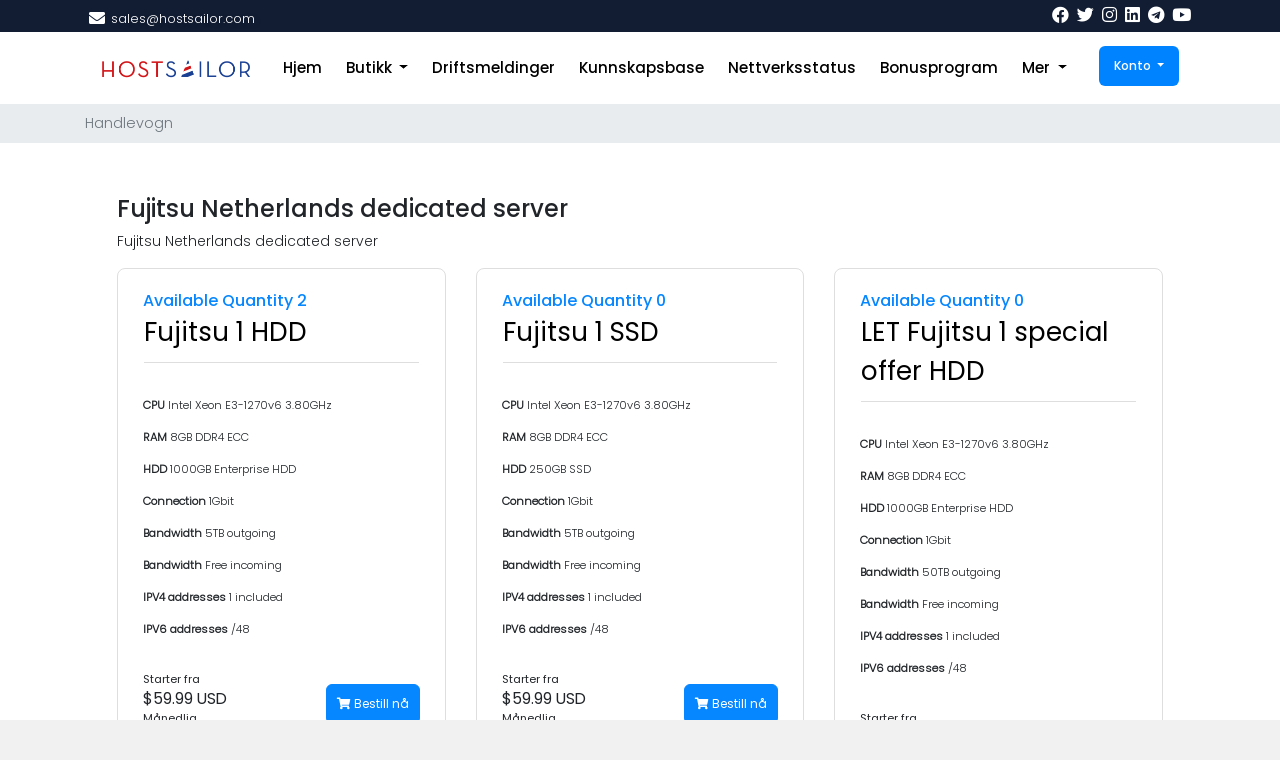

--- FILE ---
content_type: text/html; charset=utf-8
request_url: https://clients.hostsailor.com/index.php?rp=%2Fstore%2Ffujitsu-netherlands-dedicated-server&language=norwegian
body_size: 10327
content:
<!doctype html>
<html lang="en">
<head>
    <meta charset="utf-8" />
    <meta name="viewport" content="width=device-width, initial-scale=1, shrink-to-fit=no">
    <title>Handlevogn - HostSailor</title>
    <!-- Styling -->
<link rel="stylesheet" type="text/css" href="/templates/sailorv8_6/css/stylesheet.css">
<link href="/templates/sailorv8_6/css/all.min.css?v=2a01f4" rel="stylesheet">
<link href="/templates/sailorv8_6/css/theme.min.css?v=2a01f4" rel="stylesheet">
<link href="/templates/sailorv8_6/css/font/flaticon.css" rel="stylesheet">
<link href="/templates/sailorv8_6/css/font-awesome.min.css">
<link href="/templates/sailorv8_6/css/custom.css" rel="stylesheet">

<!-- Meta Pixel Code -->
<script>
  !function(f,b,e,v,n,t,s)
  {if(f.fbq)return;n=f.fbq=function(){n.callMethod?
  n.callMethod.apply(n,arguments):n.queue.push(arguments)};
  if(!f._fbq)f._fbq=n;n.push=n;n.loaded=!0;n.version='2.0';
  n.queue=[];t=b.createElement(e);t.async=!0;
  t.src=v;s=b.getElementsByTagName(e)[0];
  s.parentNode.insertBefore(t,s)}
  (window, document,'script',
  'https://connect.facebook.net/en_US/fbevents.js');
  fbq('init', '2316322881826688');
  fbq('track', 'PageView');
</script>
<noscript>
  <img height="1" width="1" style="display:none"
       src="https://www.facebook.com/tr?id=2316322881826688&ev=PageView&noscript=1" alt=""/>
</noscript>
<!-- End Meta Pixel Code -->
  

<script>
    var csrfToken = '0942122ba40891d41199e6af8e89ff52c529027a',
        markdownGuide = 'Markdown-veiledning',
        locale = 'en',
        saved = 'lagret',
        saving = 'autolagrer',
        whmcsBaseUrl = "";
    </script>
<script src="/templates/sailorv8_6/js/scripts.min.js?v=2a01f4"></script>

            <script>
            const CREDENTIALS_GETTER_URL = "\/modules\/addons\/secure_ticket_credentials";
        </script>
        


<style>
div#fullpage-overlay {
    display: none;
}
</style>

<!-- Dynamic Template Compatibility -->
<!-- Please update your theme to include or have a comment on the following to negate dynamic inclusion -->
<link rel="stylesheet" type="text/css" href="/assets/css/fontawesome-all.min.css" />

</head>
<body class="primary-bg-color" data-phone-cc-input="1">
        

    <header id="header" class="header">
        
        <div class="navbar navbar-light">
            <div class="container">
                <div class="hostsailor-top-header">
    <ul>
        <li class="nav-item">
          <i class="fas fa-envelope"></i>
            <a class="nav-link"> <span class="__cf_email__" data-cfemail="cbb8aaa7aeb88ba3a4b8bfb8aaa2a7a4b9e5a8a4a6">[email&#160;protected]</span></a>
        </li>
       
    </ul>
</div>
                <a class="navbar-brand mr-3" href="/index.php">
                                           
                                    </a>

                <form method="post" action="/index.php?rp=/knowledgebase/search" class="form-inline ml-auto">
<input type="hidden" name="token" value="0942122ba40891d41199e6af8e89ff52c529027a" />
                    <div class="input-group search d-none d-xl-flex">
                        <div class="input-group-prepend">
                            <button class="btn btn-default" type="submit">
                                <i class="fas fa-search"></i>
                            </button>
                        </div>
                        <input class="form-control appended-form-control font-weight-light" type="text" name="search" placeholder="Søk i vår kunnskapsbase...">
                    </div>
                </form>
                <div class="hostsailor-top-social">
                    <ul>

                        <li class="nav-item">
                            <a href="https://www.facebook.com/HostSailor" class="nav-link"><i class="fab fa-facebook"></i></a>
                        </li>

                        <li class="nav-item">
                            <a href="https://twitter.com/HostSailor" class="nav-link"><i class="fab fa-twitter"></i></a>
                        </li>
                        <li class="nav-item">
                            <a href="https://www.instagram.com/hostsailor/" class="nav-link"><i class="fab fa-instagram"></i></a>
                        </li>
                        <li class="nav-item">
                            <a href="https://www.linkedin.com/company/hostsailor" class="nav-link"><i class="fab fa-linkedin"></i></a>
                        </li>
                        <li class="nav-item">
                            <a href="https://t.me/hostsailorcommunity" class="nav-link"><i class="fab fa-telegram"></i></a>
                        </li>
                        <li class="nav-item">
                            <a href="https://www.youtube.com/channel/UC9I0eacYgHIDxQNjX6Kdsow" class="nav-link"><i class="fab fa-youtube"></i></a>
                        </li>
                    </ul>
                </div>
                <ul class="navbar-nav toolbar">
                    <li class="nav-item ml-3 d-xl-none">
                        <button class="btn nav-link" type="button" data-toggle="collapse" data-target="#mainNavbar">
                            <span class="fas fa-bars fa-fw"></span>
                        </button>
                    </li>
                </ul>
            </div>
        </div>
        <div class="navbar navbar-expand-xl main-navbar-wrapper">
            <div class="hostsailor-mobile-logo">
                <a href="#"> <img src="/assets/img/logo.png" alt="HostSailor" class="logo-img"></a>
            </div>
            <div class="container">
                <div class="collapse navbar-collapse" id="mainNavbar">
                    <form method="post" action="/index.php?rp=/knowledgebase/search" class="d-xl-none">
<input type="hidden" name="token" value="0942122ba40891d41199e6af8e89ff52c529027a" />
                        <div class="input-group search w-100 mb-2">
                            <div class="input-group-prepend">
                                <button class="btn btn-default" type="submit">
                                    <i class="fas fa-search"></i>
                                </button>
                            </div>
                            <input class="form-control prepended-form-control" type="text" name="search" placeholder="Søk i vår kunnskapsbase...">
                        </div>
                    </form>
                    <div class="hostsailor-logo">
                        <a href="https://hostsailor.com/"> <img src="/assets/img/logo.png" alt="HostSailor" class="logo-img"></a>
                    </div>
                    <ul id="nav" class="navbar-nav mr-auto">

                            <li menuItemName="Home" class="d-block no-collapse" id="Primary_Navbar-Home">
        <a class="pr-4" href="/index.php">
                        Hjem
                    </a>
            </li>
    <li menuItemName="Store" class="d-block dropdown no-collapse" id="Primary_Navbar-Store">
        <a class="pr-4 dropdown-toggle" data-toggle="dropdown" aria-haspopup="true" aria-expanded="false" href="#">
                        Butikk
                    </a>
                    <ul class="dropdown-menu">
                                                <li menuItemName="Browse Products Services" class="dropdown-item" id="Primary_Navbar-Store-Browse_Products_Services">
                        <a href="/index.php?rp=/store" class="dropdown-item px-2 py-0">
                                                        Bla gjennom alle
                                                    </a>
                    </li>
                                                                <div class="dropdown-divider"></div>
                                                                <li menuItemName="KVM VPS NVMe" class="dropdown-item" id="Primary_Navbar-Store-KVM_VPS_NVMe">
                        <a href="/index.php?rp=/store/kvm-vps-nvme" class="dropdown-item px-2 py-0">
                                                        KVM VPS NVMe
                                                    </a>
                    </li>
                                                                <li menuItemName="KVM SSD" class="dropdown-item" id="Primary_Navbar-Store-KVM_SSD">
                        <a href="/index.php?rp=/store/kvm-ssd" class="dropdown-item px-2 py-0">
                                                        KVM SSD
                                                    </a>
                    </li>
                                                                <li menuItemName="ISPsystem Software" class="dropdown-item" id="Primary_Navbar-Store-ISPsystem_Software">
                        <a href="/index.php?rp=/store/ispsystem-software" class="dropdown-item px-2 py-0">
                                                        ISPsystem Software
                                                    </a>
                    </li>
                                                                <li menuItemName="Addons" class="dropdown-item" id="Primary_Navbar-Store-Addons">
                        <a href="/index.php?rp=/store/addons" class="dropdown-item px-2 py-0">
                                                        Addons
                                                    </a>
                    </li>
                                                                <li menuItemName="Romania Dedicated Servers HDD" class="dropdown-item" id="Primary_Navbar-Store-Romania_Dedicated_Servers_HDD">
                        <a href="/index.php?rp=/store/romania-dedicated-servers-hdd" class="dropdown-item px-2 py-0">
                                                        Romania Dedicated Servers HDD
                                                    </a>
                    </li>
                                                                <li menuItemName="Romania Dedicated Servers SSD" class="dropdown-item" id="Primary_Navbar-Store-Romania_Dedicated_Servers_SSD">
                        <a href="/index.php?rp=/store/romania-dedicated-servers-ssd" class="dropdown-item px-2 py-0">
                                                        Romania Dedicated Servers SSD
                                                    </a>
                    </li>
                                                                <li menuItemName="HP G9 Netherlands dedicated server" class="dropdown-item" id="Primary_Navbar-Store-HP_G9_Netherlands_dedicated_server">
                        <a href="/index.php?rp=/store/hp-g9-netherlands-dedicated-server" class="dropdown-item px-2 py-0">
                                                        HP G9 Netherlands dedicated server
                                                    </a>
                    </li>
                                                                <li menuItemName="SSL Certificates" class="dropdown-item" id="Primary_Navbar-Store-SSL_Certificates">
                        <a href="/index.php?rp=/store/ssl-certificates" class="dropdown-item px-2 py-0">
                                                        SSL Certificates
                                                    </a>
                    </li>
                                                                <li menuItemName="SSD Shared Hosting" class="dropdown-item" id="Primary_Navbar-Store-SSD_Shared_Hosting">
                        <a href="/index.php?rp=/store/ssd-shared-hosting" class="dropdown-item px-2 py-0">
                                                        SSD Shared Hosting
                                                    </a>
                    </li>
                                                                <li menuItemName="cPanel Reseller Hosting" class="dropdown-item" id="Primary_Navbar-Store-cPanel_Reseller_Hosting">
                        <a href="/index.php?rp=/store/cpanel-reseller-hosting" class="dropdown-item px-2 py-0">
                                                        cPanel Reseller Hosting
                                                    </a>
                    </li>
                                                                <li menuItemName="Fujitsu Netherlands dedicated server" class="dropdown-item" id="Primary_Navbar-Store-Fujitsu_Netherlands_dedicated_server">
                        <a href="/index.php?rp=/store/fujitsu-netherlands-dedicated-server" class="dropdown-item px-2 py-0">
                                                        Fujitsu Netherlands dedicated server
                                                    </a>
                    </li>
                                                                <li menuItemName="Storage KVM" class="dropdown-item" id="Primary_Navbar-Store-Storage_KVM">
                        <a href="/index.php?rp=/store/storage-kvm" class="dropdown-item px-2 py-0">
                                                        Storage KVM
                                                    </a>
                    </li>
                                                                <li menuItemName="Budget Netherlands dedicated server" class="dropdown-item" id="Primary_Navbar-Store-Budget_Netherlands_dedicated_server">
                        <a href="/index.php?rp=/store/budget-netherlands-dedicated-server" class="dropdown-item px-2 py-0">
                                                        Budget Netherlands dedicated server
                                                    </a>
                    </li>
                                                                <li menuItemName="SolusVM Reseller" class="dropdown-item" id="Primary_Navbar-Store-SolusVM_Reseller">
                        <a href="/index.php?rp=/store/solusvm-reseller" class="dropdown-item px-2 py-0">
                                                        SolusVM Reseller
                                                    </a>
                    </li>
                                                                <li menuItemName="VPN NVMe Special" class="dropdown-item" id="Primary_Navbar-Store-VPN_NVMe_Special">
                        <a href="/index.php?rp=/store/vpn-nvme-special" class="dropdown-item px-2 py-0">
                                                        VPN NVMe Special
                                                    </a>
                    </li>
                                                                <li menuItemName="Register a New Domain" class="dropdown-item" id="Primary_Navbar-Store-Register_a_New_Domain">
                        <a href="/cart.php?a=add&domain=register" class="dropdown-item px-2 py-0">
                                                        Registrer et nytt domene
                                                    </a>
                    </li>
                                                                <li menuItemName="Transfer a Domain to Us" class="dropdown-item" id="Primary_Navbar-Store-Transfer_a_Domain_to_Us">
                        <a href="/cart.php?a=add&domain=transfer" class="dropdown-item px-2 py-0">
                                                        Overføre domener til oss
                                                    </a>
                    </li>
                                        </ul>
            </li>
    <li menuItemName="Announcements" class="d-block" id="Primary_Navbar-Announcements">
        <a class="pr-4" href="/index.php?rp=/announcements">
                        Driftsmeldinger
                    </a>
            </li>
    <li menuItemName="Knowledgebase" class="d-block" id="Primary_Navbar-Knowledgebase">
        <a class="pr-4" href="/index.php?rp=/knowledgebase">
                        Kunnskapsbase
                    </a>
            </li>
    <li menuItemName="Network Status" class="d-block" id="Primary_Navbar-Network_Status">
        <a class="pr-4" href="/serverstatus.php">
                        Nettverksstatus
                    </a>
            </li>
    <li menuItemName="Affiliates" class="d-block" id="Primary_Navbar-Affiliates">
        <a class="pr-4" href="/affiliates.php">
                        Bonusprogram
                    </a>
            </li>
    <li menuItemName="Contact Us" class="d-block" id="Primary_Navbar-Contact_Us">
        <a class="pr-4" href="/contact.php">
                        Kontakt oss
                    </a>
            </li>
    <li class="d-none dropdown collapsable-dropdown">
        <a class="dropdown-toggle" href="#" id="navbarDropdownMenu" role="button" data-toggle="dropdown" aria-haspopup="true" aria-expanded="false">
            Mer
        </a>
        <ul class="collapsable-dropdown-menu dropdown-menu" aria-labelledby="navbarDropdownMenu">
        </ul>
    </li>
                    </ul>
                    <ul class="navbar-nav ml-auto">

                            <li menuItemName="Account" class="d-block no-collapse dropdown no-collapse" id="Secondary_Navbar-Account">
        <a class=" dropdown-toggle" data-toggle="dropdown" aria-haspopup="true" aria-expanded="false" href="#">
                        Konto
                    </a>
                    <ul class="dropdown-menu dropdown-menu-right">
                                                <li menuItemName="Login" class="dropdown-item" id="Secondary_Navbar-Account-Login">
                        <a href="/clientarea.php" class="dropdown-item px-2 py-0">
                                                        Logg inn
                                                    </a>
                    </li>
                                                                <li menuItemName="Register" class="dropdown-item" id="Secondary_Navbar-Account-Register">
                        <a href="/register.php" class="dropdown-item px-2 py-0">
                                                        Registrer
                                                    </a>
                    </li>
                                                                <div class="dropdown-divider"></div>
                                                                <li menuItemName="Forgot Password?" class="dropdown-item" id="Secondary_Navbar-Account-Forgot_Password?">
                        <a href="/index.php?rp=/password/reset" class="dropdown-item px-2 py-0">
                                                        Glemt Passord?
                                                    </a>
                    </li>
                                        </ul>
            </li>
                    </ul>
                </div>
            </div>
        </div>
    </header>

    
    <nav class="master-breadcrumb" aria-label="breadcrumb">

        <div class="container">
            <ol class="breadcrumb">
            <li class="breadcrumb-item active" aria-current="page">
                        Handlevogn
                    </li>
    </ol>
        </div>
    </nav>

        
    
    <section id="main-body">
        <div class="container">
            <div class="row">

                        <div class="col-12 primary-content">


<link rel="stylesheet" type="text/css" href="/templates/orderforms/hostsailor/css/all.min.css?v=2a01f4" />
<link rel="stylesheet" type="text/css" href="/templates/orderforms/hostsailor/css/custom1.css?v=2a01f4" />
<script data-cfasync="false" src="/cdn-cgi/scripts/5c5dd728/cloudflare-static/email-decode.min.js"></script><script type="text/javascript" src="/templates/orderforms/hostsailor/js/scripts.min.js?v=1768972832"></script>
<div id="order-standard_cart">
    <div id="product-standard_cart">
    <div class="row">
        <div class="cart-sidebar sidebar">
                <div menuItemName="Categories" class="panel card card-sidebar mb-3 panel-sidebar">
        <div class="panel-heading card-header">
            <h3 class="panel-title">
                                    <i class="fas fa-shopping-cart"></i>&nbsp;
                
                Kategorier

                
                <i class="fas fa-chevron-up card-minimise panel-minimise pull-right float-right"></i>
            </h3>
        </div>

        
                    <div class="list-group collapsable-card-body">
                                                            <a menuItemName="KVM VPS NVMe" href="/index.php?rp=/store/kvm-vps-nvme" class="list-group-item list-group-item-action" id="Secondary_Sidebar-Categories-KVM_VPS_NVMe">
                            
                            KVM VPS NVMe

                                                    </a>
                                                                                <a menuItemName="KVM SSD" href="/index.php?rp=/store/kvm-ssd" class="list-group-item list-group-item-action" id="Secondary_Sidebar-Categories-KVM_SSD">
                            
                            KVM SSD

                                                    </a>
                                                                                <a menuItemName="ISPsystem Software" href="/index.php?rp=/store/ispsystem-software" class="list-group-item list-group-item-action" id="Secondary_Sidebar-Categories-ISPsystem_Software">
                            
                            ISPsystem Software

                                                    </a>
                                                                                <a menuItemName="Romania Dedicated Servers HDD" href="/index.php?rp=/store/romania-dedicated-servers-hdd" class="list-group-item list-group-item-action" id="Secondary_Sidebar-Categories-Romania_Dedicated_Servers_HDD">
                            
                            Romania Dedicated Servers HDD

                                                    </a>
                                                                                <a menuItemName="Romania Dedicated Servers SSD" href="/index.php?rp=/store/romania-dedicated-servers-ssd" class="list-group-item list-group-item-action" id="Secondary_Sidebar-Categories-Romania_Dedicated_Servers_SSD">
                            
                            Romania Dedicated Servers SSD

                                                    </a>
                                                                                <a menuItemName="HP G9 Netherlands dedicated server" href="/index.php?rp=/store/hp-g9-netherlands-dedicated-server" class="list-group-item list-group-item-action" id="Secondary_Sidebar-Categories-HP_G9_Netherlands_dedicated_server">
                            
                            HP G9 Netherlands dedicated server

                                                    </a>
                                                                                <a menuItemName="SSL Certificates" href="/index.php?rp=/store/ssl-certificates" class="list-group-item list-group-item-action" id="Secondary_Sidebar-Categories-SSL_Certificates">
                            
                            SSL Certificates

                                                    </a>
                                                                                <a menuItemName="SSD Shared Hosting" href="/index.php?rp=/store/ssd-shared-hosting" class="list-group-item list-group-item-action" id="Secondary_Sidebar-Categories-SSD_Shared_Hosting">
                            
                            SSD Shared Hosting

                                                    </a>
                                                                                <a menuItemName="cPanel Reseller Hosting" href="/index.php?rp=/store/cpanel-reseller-hosting" class="list-group-item list-group-item-action" id="Secondary_Sidebar-Categories-cPanel_Reseller_Hosting">
                            
                            cPanel Reseller Hosting

                                                    </a>
                                                                                <a menuItemName="Fujitsu Netherlands dedicated server" href="/index.php?rp=/store/fujitsu-netherlands-dedicated-server" class="list-group-item list-group-item-action" id="Secondary_Sidebar-Categories-Fujitsu_Netherlands_dedicated_server">
                            
                            Fujitsu Netherlands dedicated server

                                                    </a>
                                                                                <a menuItemName="Storage KVM" href="/index.php?rp=/store/storage-kvm" class="list-group-item list-group-item-action" id="Secondary_Sidebar-Categories-Storage_KVM">
                            
                            Storage KVM

                                                    </a>
                                                                                <a menuItemName="Budget Netherlands dedicated server" href="/index.php?rp=/store/budget-netherlands-dedicated-server" class="list-group-item list-group-item-action" id="Secondary_Sidebar-Categories-Budget_Netherlands_dedicated_server">
                            
                            Budget Netherlands dedicated server

                                                    </a>
                                                                                <a menuItemName="SolusVM Reseller" href="/index.php?rp=/store/solusvm-reseller" class="list-group-item list-group-item-action" id="Secondary_Sidebar-Categories-SolusVM_Reseller">
                            
                            SolusVM Reseller

                                                    </a>
                                                                                <a menuItemName="VPN NVMe Special" href="/index.php?rp=/store/vpn-nvme-special" class="list-group-item list-group-item-action" id="Secondary_Sidebar-Categories-VPN_NVMe_Special">
                            
                            VPN NVMe Special

                                                    </a>
                                                                                <a menuItemName="Addons" href="/index.php?rp=/store/addons" class="list-group-item list-group-item-action" id="Secondary_Sidebar-Categories-Addons">
                            
                            Addons

                                                    </a>
                                                </div>
        
            </div>

        <div menuItemName="Actions" class="panel card card-sidebar mb-3 panel-sidebar">
        <div class="panel-heading card-header">
            <h3 class="panel-title">
                                    <i class="fas fa-plus"></i>&nbsp;
                
                Handlinger

                
                <i class="fas fa-chevron-up card-minimise panel-minimise pull-right float-right"></i>
            </h3>
        </div>

        
                    <div class="list-group collapsable-card-body">
                                                            <a menuItemName="Domain Registration" href="/cart.php?a=add&domain=register" class="list-group-item list-group-item-action" id="Secondary_Sidebar-Actions-Domain_Registration">
                                                            <i class="fas fa-globe fa-fw"></i>&nbsp;
                            
                            Registrer et nytt domene

                                                    </a>
                                                                                <a menuItemName="Domain Transfer" href="/cart.php?a=add&domain=transfer" class="list-group-item list-group-item-action" id="Secondary_Sidebar-Actions-Domain_Transfer">
                                                            <i class="fas fa-share fa-fw"></i>&nbsp;
                            
                            Overfør et domene

                                                    </a>
                                                                                <a menuItemName="View Cart" href="/cart.php?a=view" class="list-group-item list-group-item-action" id="Secondary_Sidebar-Actions-View_Cart">
                                                            <i class="fas fa-shopping-cart fa-fw"></i>&nbsp;
                            
                            Se handlevogn &raquo;

                                                    </a>
                                                </div>
        
            </div>

        <div menuItemName="Choose Currency" class="panel card card-sidebar mb-3 panel-sidebar">
        <div class="panel-heading card-header">
            <h3 class="panel-title">
                                    <i class="fas fa-plus"></i>&nbsp;
                
                Velg valuta

                
                <i class="fas fa-chevron-up card-minimise panel-minimise pull-right float-right"></i>
            </h3>
        </div>

                    <div class="panel-body card-body collapsable-card-body">
                <form method="post" action="/index.php?rp=/store/fujitsu-netherlands-dedicated-server">
<input type="hidden" name="token" value="0942122ba40891d41199e6af8e89ff52c529027a" />
    <select name="currency" onchange="submit()" class="form-control"><option value="1" selected>USD</option><option value="2">EUR</option><option value="3">GBP</option>    </select>
</form>
            </div>
        
        
            </div>

            </div>
        <div class="cart-body">

            <div class="header-lined">
                <h1 class="font-size-36">
                                            Fujitsu Netherlands dedicated server
                                    </h1>
                                    <p>Fujitsu Netherlands dedicated server</p>
                            </div>
            
            <div class="sidebar-collapsed">

            <div class="panel card panel-default">
                <div class="m-0 panel-heading card-header">
        <h3 class="panel-title">
                            <i class="fas fa-shopping-cart"></i>&nbsp;
            
            Kategorier

                    </h3>
    </div>

    <div class="panel-body card-body">
        <form role="form">
            <select class="form-control custom-select" onchange="selectChangeNavigate(this)">
                                                    <option menuItemName="KVM VPS NVMe" value="/index.php?rp=/store/kvm-vps-nvme" class="list-group-item" >
                        KVM VPS NVMe

                                            </option>
                                                        <option menuItemName="KVM SSD" value="/index.php?rp=/store/kvm-ssd" class="list-group-item" >
                        KVM SSD

                                            </option>
                                                        <option menuItemName="ISPsystem Software" value="/index.php?rp=/store/ispsystem-software" class="list-group-item" >
                        ISPsystem Software

                                            </option>
                                                        <option menuItemName="Romania Dedicated Servers HDD" value="/index.php?rp=/store/romania-dedicated-servers-hdd" class="list-group-item" >
                        Romania Dedicated Servers HDD

                                            </option>
                                                        <option menuItemName="Romania Dedicated Servers SSD" value="/index.php?rp=/store/romania-dedicated-servers-ssd" class="list-group-item" >
                        Romania Dedicated Servers SSD

                                            </option>
                                                        <option menuItemName="HP G9 Netherlands dedicated server" value="/index.php?rp=/store/hp-g9-netherlands-dedicated-server" class="list-group-item" >
                        HP G9 Netherlands dedicated server

                                            </option>
                                                        <option menuItemName="SSL Certificates" value="/index.php?rp=/store/ssl-certificates" class="list-group-item" >
                        SSL Certificates

                                            </option>
                                                        <option menuItemName="SSD Shared Hosting" value="/index.php?rp=/store/ssd-shared-hosting" class="list-group-item" >
                        SSD Shared Hosting

                                            </option>
                                                        <option menuItemName="cPanel Reseller Hosting" value="/index.php?rp=/store/cpanel-reseller-hosting" class="list-group-item" >
                        cPanel Reseller Hosting

                                            </option>
                                                        <option menuItemName="Fujitsu Netherlands dedicated server" value="/index.php?rp=/store/fujitsu-netherlands-dedicated-server" class="list-group-item" >
                        Fujitsu Netherlands dedicated server

                                            </option>
                                                        <option menuItemName="Storage KVM" value="/index.php?rp=/store/storage-kvm" class="list-group-item" >
                        Storage KVM

                                            </option>
                                                        <option menuItemName="Budget Netherlands dedicated server" value="/index.php?rp=/store/budget-netherlands-dedicated-server" class="list-group-item" >
                        Budget Netherlands dedicated server

                                            </option>
                                                        <option menuItemName="SolusVM Reseller" value="/index.php?rp=/store/solusvm-reseller" class="list-group-item" >
                        SolusVM Reseller

                                            </option>
                                                        <option menuItemName="VPN NVMe Special" value="/index.php?rp=/store/vpn-nvme-special" class="list-group-item" >
                        VPN NVMe Special

                                            </option>
                                                        <option menuItemName="Addons" value="/index.php?rp=/store/addons" class="list-group-item" >
                        Addons

                                            </option>
                                                                        <option value="" class="list-group-item" selected=""selected>- Velg en annen kategori -</option>
                            </select>
        </form>
    </div>

            </div>
            <div class="panel card panel-default">
                <div class="m-0 panel-heading card-header">
        <h3 class="panel-title">
                            <i class="fas fa-plus"></i>&nbsp;
            
            Handlinger

                    </h3>
    </div>

    <div class="panel-body card-body">
        <form role="form">
            <select class="form-control custom-select" onchange="selectChangeNavigate(this)">
                                                    <option menuItemName="Domain Registration" value="/cart.php?a=add&domain=register" class="list-group-item" >
                        Registrer et nytt domene

                                            </option>
                                                        <option menuItemName="Domain Transfer" value="/cart.php?a=add&domain=transfer" class="list-group-item" >
                        Overfør et domene

                                            </option>
                                                        <option menuItemName="View Cart" value="/cart.php?a=view" class="list-group-item" >
                        Se handlevogn &raquo;

                                            </option>
                                                                        <option value="" class="list-group-item" selected=""selected>- Velg en annen kategori -</option>
                            </select>
        </form>
    </div>

            </div>
            <div class="panel card panel-default">
                <div class="m-0 panel-heading card-header">
        <h3 class="panel-title">
                            <i class="fas fa-plus"></i>&nbsp;
            
            Velg valuta

                    </h3>
    </div>

    <div class="panel-body card-body">
        <form role="form">
            <select class="form-control custom-select" onchange="selectChangeNavigate(this)">
                                                                    <option value="" class="list-group-item" selected=""selected>- Velg en annen kategori -</option>
                            </select>
        </form>
    </div>

            </div>
    
            <div class="pull-right form-inline float-right">
            <form method="post" action="/cart.php?gid=43">
<input type="hidden" name="token" value="0942122ba40891d41199e6af8e89ff52c529027a" />
                <select name="currency" onchange="submit()" class="form-control">
                    <option value="">Velg valuta</option>
                                            <option value="1" selected>USD</option>
                                            <option value="2">EUR</option>
                                            <option value="3">GBP</option>
                                    </select>
            </form>
        </div>
    
</div>

            <div class="products" id="products">
                <div class="row row-eq-height">
                                                                <div class="col-md-4">
                        <div class="product clearfix" id="product510">
                                                                 <span class="qty">
                                           Available Quantity  2
                                        </span>
                                                            <header>
                                <span id="product510-name">Fujitsu 1 HDD</span>
                               
                            </header>
                            <div class="product-desc">
                                                                    <p id="product510-description">
                                        <br><strong>CPU</strong>  Intel Xeon E3-1270v6 3.80GHz<br />
<br><strong>RAM</strong> 8GB DDR4 ECC<br />
<br><strong>HDD</strong> 1000GB Enterprise HDD<br />
<br><strong>Connection</strong> 1Gbit<br />
<br><strong>Bandwidth</strong> 5TB outgoing <br />
<br><strong>Bandwidth</strong> Free incoming<br />
<br><strong>IPV4 addresses</strong> 1 included<br />
<br><strong>IPV6 addresses</strong> /48<br />

                                    </p>
                                                                <ul>
                                                                    </ul>
                            </div>
                            <footer>
                                <div class="product-pricing" id="product510-price">
                                                                                                                        Starter fra
                                            <br />
                                                                                <span class="price">$59.99 USD</span>
                                        <br />
                                                                                    Månedlig
                                                                                <br>
                                                                                                            </div>
                                <a href="/index.php?rp=/store/fujitsu-netherlands-dedicated-server/fujitsu-1-hdd" class="btn btn-success btn-sm btn-order-now" id="product510-order-button">
                                    <i class="fas fa-shopping-cart"></i>
                                    Bestill nå
                                </a>
                            </footer>
                        </div>
                    </div>
                                                                                    <div class="col-md-4">
                        <div class="product clearfix" id="product547">
                                                                 <span class="qty">
                                           Available Quantity  0
                                        </span>
                                                            <header>
                                <span id="product547-name">Fujitsu 1 SSD</span>
                               
                            </header>
                            <div class="product-desc">
                                                                    <p id="product547-description">
                                        <br><strong>CPU</strong>  Intel Xeon E3-1270v6 3.80GHz<br />
<br><strong>RAM</strong> 8GB DDR4 ECC<br />
<br><strong>HDD</strong> 250GB SSD<br />
<br><strong>Connection</strong> 1Gbit<br />
<br><strong>Bandwidth</strong> 5TB outgoing <br />
<br><strong>Bandwidth</strong> Free incoming<br />
<br><strong>IPV4 addresses</strong> 1 included<br />
<br><strong>IPV6 addresses</strong> /48<br />

                                    </p>
                                                                <ul>
                                                                    </ul>
                            </div>
                            <footer>
                                <div class="product-pricing" id="product547-price">
                                                                                                                        Starter fra
                                            <br />
                                                                                <span class="price">$59.99 USD</span>
                                        <br />
                                                                                    Månedlig
                                                                                <br>
                                                                                                            </div>
                                <a href="/index.php?rp=/store/fujitsu-netherlands-dedicated-server/fujitsu-1-ssd" class="btn btn-success btn-sm btn-order-now" id="product547-order-button">
                                    <i class="fas fa-shopping-cart"></i>
                                    Bestill nå
                                </a>
                            </footer>
                        </div>
                    </div>
                                                                                    <div class="col-md-4">
                        <div class="product clearfix" id="product609">
                                                                 <span class="qty">
                                           Available Quantity  0
                                        </span>
                                                            <header>
                                <span id="product609-name">LET Fujitsu 1 special offer HDD</span>
                               
                            </header>
                            <div class="product-desc">
                                                                    <p id="product609-description">
                                        <br><strong>CPU</strong>  Intel Xeon E3-1270v6 3.80GHz<br />
<br><strong>RAM</strong> 8GB DDR4 ECC<br />
<br><strong>HDD</strong> 1000GB Enterprise HDD<br />
<br><strong>Connection</strong> 1Gbit<br />
<br><strong>Bandwidth</strong> 50TB outgoing <br />
<br><strong>Bandwidth</strong> Free incoming<br />
<br><strong>IPV4 addresses</strong> 1 included<br />
<br><strong>IPV6 addresses</strong> /48<br />

                                    </p>
                                                                <ul>
                                                                    </ul>
                            </div>
                            <footer>
                                <div class="product-pricing" id="product609-price">
                                                                                                                        Starter fra
                                            <br />
                                                                                <span class="price">$59.99 USD</span>
                                        <br />
                                                                                    Månedlig
                                                                                <br>
                                                                                                            </div>
                                <a href="/index.php?rp=/store/fujitsu-netherlands-dedicated-server/let-fujitsu-1-special-offer-hdd" class="btn btn-success btn-sm btn-order-now" id="product609-order-button">
                                    <i class="fas fa-shopping-cart"></i>
                                    Bestill nå
                                </a>
                            </footer>
                        </div>
                    </div>
                                    </div>
                <div class="row row-eq-height">
                                                                                    <div class="col-md-4">
                        <div class="product clearfix" id="product511">
                                                                 <span class="qty">
                                           Available Quantity  2
                                        </span>
                                                            <header>
                                <span id="product511-name">Fujitsu 2 HDD</span>
                               
                            </header>
                            <div class="product-desc">
                                                                    <p id="product511-description">
                                        <br><strong>CPU</strong>  Intel Xeon E3-1270v6 3.80GHz<br />
<br><strong>RAM</strong> 16GB DDR4 ECC<br />
<br><strong>HDD</strong> 1000GB Enterprise HDD<br />
<br><strong>Connection</strong> 1Gbit<br />
<br><strong>Bandwidth</strong> 5TB outgoing <br />
<br><strong>Bandwidth</strong> Free incoming<br />
<br><strong>IPV4 addresses</strong> 1 included<br />
<br><strong>IPV6 addresses</strong> /48<br />

                                    </p>
                                                                <ul>
                                                                    </ul>
                            </div>
                            <footer>
                                <div class="product-pricing" id="product511-price">
                                                                                                                        Starter fra
                                            <br />
                                                                                <span class="price">$63.99 USD</span>
                                        <br />
                                                                                    Månedlig
                                                                                <br>
                                                                                                            </div>
                                <a href="/index.php?rp=/store/fujitsu-netherlands-dedicated-server/fujitsu-2-hdd" class="btn btn-success btn-sm btn-order-now" id="product511-order-button">
                                    <i class="fas fa-shopping-cart"></i>
                                    Bestill nå
                                </a>
                            </footer>
                        </div>
                    </div>
                                                                                    <div class="col-md-4">
                        <div class="product clearfix" id="product548">
                                                                 <span class="qty">
                                           Available Quantity  2
                                        </span>
                                                            <header>
                                <span id="product548-name">Fujitsu 2 SSD</span>
                               
                            </header>
                            <div class="product-desc">
                                                                    <p id="product548-description">
                                        <br><strong>CPU</strong>  Intel Xeon E3-1270v6 3.80GHz<br />
<br><strong>RAM</strong> 16GB DDR4 ECC<br />
<br><strong>HDD</strong> 250GB SSD<br />
<br><strong>Connection</strong> 1Gbit<br />
<br><strong>Bandwidth</strong> 5TB outgoing <br />
<br><strong>Bandwidth</strong> Free incoming<br />
<br><strong>IPV4 addresses</strong> 1 included<br />
<br><strong>IPV6 addresses</strong> /48<br />

                                    </p>
                                                                <ul>
                                                                    </ul>
                            </div>
                            <footer>
                                <div class="product-pricing" id="product548-price">
                                                                                                                        Starter fra
                                            <br />
                                                                                <span class="price">$63.99 USD</span>
                                        <br />
                                                                                    Månedlig
                                                                                <br>
                                                                                                            </div>
                                <a href="/index.php?rp=/store/fujitsu-netherlands-dedicated-server/fujitsu-2-ssd" class="btn btn-success btn-sm btn-order-now" id="product548-order-button">
                                    <i class="fas fa-shopping-cart"></i>
                                    Bestill nå
                                </a>
                            </footer>
                        </div>
                    </div>
                                                                                    <div class="col-md-4">
                        <div class="product clearfix" id="product607">
                                                                 <span class="qty">
                                           Available Quantity  0
                                        </span>
                                                            <header>
                                <span id="product607-name">LET Fujitsu 2 special offer HDD</span>
                               
                            </header>
                            <div class="product-desc">
                                                                    <p id="product607-description">
                                        <br><strong>CPU</strong>  Intel Xeon E3-1270v6 3.80GHz<br />
<br><strong>RAM</strong> 16GB DDR4 ECC<br />
<br><strong>HDD</strong> 1000GB Enterprise HDD<br />
<br><strong>Connection</strong> 1Gbit<br />
<br><strong>Bandwidth</strong> 50TB outgoing <br />
<br><strong>Bandwidth</strong> Free incoming<br />
<br><strong>IPV4 addresses</strong> 1 included<br />
<br><strong>IPV6 addresses</strong> /48<br />

                                    </p>
                                                                <ul>
                                                                    </ul>
                            </div>
                            <footer>
                                <div class="product-pricing" id="product607-price">
                                                                                                                        Starter fra
                                            <br />
                                                                                <span class="price">$63.99 USD</span>
                                        <br />
                                                                                    Månedlig
                                                                                <br>
                                                                                                            </div>
                                <a href="/index.php?rp=/store/fujitsu-netherlands-dedicated-server/let-fujitsu-2-special-offer-hdd" class="btn btn-success btn-sm btn-order-now" id="product607-order-button">
                                    <i class="fas fa-shopping-cart"></i>
                                    Bestill nå
                                </a>
                            </footer>
                        </div>
                    </div>
                                    </div>
                <div class="row row-eq-height">
                                                                                    <div class="col-md-4">
                        <div class="product clearfix" id="product512">
                                                                 <span class="qty">
                                           Available Quantity  1
                                        </span>
                                                            <header>
                                <span id="product512-name">Fujitsu 3 HDD</span>
                               
                            </header>
                            <div class="product-desc">
                                                                    <p id="product512-description">
                                        <br><strong>CPU</strong>  2x Intel Xeon E5-2620v4 2.10GHz<br />
<br><strong>RAM</strong> 32GB DDR4 ECC REG<br />
<br><strong>HDD</strong> 2000GB Enterprise HDD<br />
<br><strong>Connection</strong> 1Gbit<br />
<br><strong>Bandwidth</strong> 5TB outgoing <br />
<br><strong>Bandwidth</strong> Free incoming<br />
<br><strong>IPV4 addresses</strong> 1 included<br />
<br><strong>IPV6 addresses</strong> /48<br />

                                    </p>
                                                                <ul>
                                                                    </ul>
                            </div>
                            <footer>
                                <div class="product-pricing" id="product512-price">
                                                                                                                        Starter fra
                                            <br />
                                                                                <span class="price">$103.99 USD</span>
                                        <br />
                                                                                    Månedlig
                                                                                <br>
                                                                                                            </div>
                                <a href="/index.php?rp=/store/fujitsu-netherlands-dedicated-server/fujitsu-3-hdd" class="btn btn-success btn-sm btn-order-now" id="product512-order-button">
                                    <i class="fas fa-shopping-cart"></i>
                                    Bestill nå
                                </a>
                            </footer>
                        </div>
                    </div>
                                                                                    <div class="col-md-4">
                        <div class="product clearfix" id="product608">
                                                                 <span class="qty">
                                           Available Quantity  0
                                        </span>
                                                            <header>
                                <span id="product608-name">LET Fujitsu 2 special offer SSD</span>
                               
                            </header>
                            <div class="product-desc">
                                                                    <p id="product608-description">
                                        <br><strong>CPU</strong>  Intel Xeon E3-1270v6 3.80GHz<br />
<br><strong>RAM</strong> 16GB DDR4 ECC<br />
<br><strong>HDD</strong> 250GB SSD<br />
<br><strong>Connection</strong> 1Gbit<br />
<br><strong>Bandwidth</strong> 50TB outgoing <br />
<br><strong>Bandwidth</strong> Free incoming<br />
<br><strong>IPV4 addresses</strong> 1 included<br />
<br><strong>IPV6 addresses</strong> /48<br />

                                    </p>
                                                                <ul>
                                                                    </ul>
                            </div>
                            <footer>
                                <div class="product-pricing" id="product608-price">
                                                                                                                        Starter fra
                                            <br />
                                                                                <span class="price">$63.99 USD</span>
                                        <br />
                                                                                    Månedlig
                                                                                <br>
                                                                                                            </div>
                                <a href="/index.php?rp=/store/fujitsu-netherlands-dedicated-server/let-fujitsu-2-special-offer-ssd" class="btn btn-success btn-sm btn-order-now" id="product608-order-button">
                                    <i class="fas fa-shopping-cart"></i>
                                    Bestill nå
                                </a>
                            </footer>
                        </div>
                    </div>
                                                                                    <div class="col-md-4">
                        <div class="product clearfix" id="product549">
                                                                 <span class="qty">
                                           Available Quantity  0
                                        </span>
                                                            <header>
                                <span id="product549-name">Fujitsu 3 SSD</span>
                               
                            </header>
                            <div class="product-desc">
                                                                    <p id="product549-description">
                                        <br><strong>CPU</strong>  2x Intel Xeon E5-2620v4 2.10GHz<br />
<br><strong>RAM</strong> 32GB DDR4 ECC REG<br />
<br><strong>HDD</strong> 500GB SSD<br />
<br><strong>Connection</strong> 1Gbit<br />
<br><strong>Bandwidth</strong> 5TB outgoing <br />
<br><strong>Bandwidth</strong> Free incoming<br />
<br><strong>IPV4 addresses</strong> 1 included<br />
<br><strong>IPV6 addresses</strong> /48<br />

                                    </p>
                                                                <ul>
                                                                    </ul>
                            </div>
                            <footer>
                                <div class="product-pricing" id="product549-price">
                                                                                                                        Starter fra
                                            <br />
                                                                                <span class="price">$103.99 USD</span>
                                        <br />
                                                                                    Månedlig
                                                                                <br>
                                                                                                            </div>
                                <a href="/index.php?rp=/store/fujitsu-netherlands-dedicated-server/fujitsu-3-ssd" class="btn btn-success btn-sm btn-order-now" id="product549-order-button">
                                    <i class="fas fa-shopping-cart"></i>
                                    Bestill nå
                                </a>
                            </footer>
                        </div>
                    </div>
                                    </div>
                <div class="row row-eq-height">
                                                                                    <div class="col-md-4">
                        <div class="product clearfix" id="product610">
                                                                 <span class="qty">
                                           Available Quantity  0
                                        </span>
                                                            <header>
                                <span id="product610-name">LET Fujitsu 3 special offer HDD</span>
                               
                            </header>
                            <div class="product-desc">
                                                                    <p id="product610-description">
                                        <br><strong>CPU</strong>  2x Intel Xeon E5-2620v4 2.10GHz<br />
<br><strong>RAM</strong> 32GB DDR4 ECC REG<br />
<br><strong>HDD</strong> 2000GB Enterprise HDD<br />
<br><strong>Connection</strong> 1Gbit<br />
<br><strong>Bandwidth</strong> 50TB outgoing <br />
<br><strong>Bandwidth</strong> Free incoming<br />
<br><strong>IPV4 addresses</strong> 1 included<br />
<br><strong>IPV6 addresses</strong> /48<br />

                                    </p>
                                                                <ul>
                                                                    </ul>
                            </div>
                            <footer>
                                <div class="product-pricing" id="product610-price">
                                                                                                                        Starter fra
                                            <br />
                                                                                <span class="price">$103.99 USD</span>
                                        <br />
                                                                                    Månedlig
                                                                                <br>
                                                                                                            </div>
                                <a href="/index.php?rp=/store/fujitsu-netherlands-dedicated-server/let-fujitsu-3-special-offer-hdd" class="btn btn-success btn-sm btn-order-now" id="product610-order-button">
                                    <i class="fas fa-shopping-cart"></i>
                                    Bestill nå
                                </a>
                            </footer>
                        </div>
                    </div>
                                                                                    <div class="col-md-4">
                        <div class="product clearfix" id="product513">
                                                                 <span class="qty">
                                           Available Quantity  1
                                        </span>
                                                            <header>
                                <span id="product513-name">Fujitsu 4 HDD</span>
                               
                            </header>
                            <div class="product-desc">
                                                                    <p id="product513-description">
                                        <br><strong>CPU</strong>  CPU 2x Intel Xeon Silver 4108 1.80 GHZ<br />
<br><strong>RAM</strong> 64GB DDR4 ECC REG<br />
<br><strong>HDD</strong> 4000GB Enterprise HDD <br />
<br><strong>Connection</strong> 1Gbit<br />
<br><strong>Bandwidth</strong> 10TB outgoing <br />
<br><strong>Bandwidth</strong> Free incoming<br />
<br><strong>IPV4 addresses</strong> 1 included<br />
<br><strong>IPV6 addresses</strong> /48<br />
<br><strong>Raid controller</strong> PRAID EP420i<br />

                                    </p>
                                                                <ul>
                                                                    </ul>
                            </div>
                            <footer>
                                <div class="product-pricing" id="product513-price">
                                                                                                                        Starter fra
                                            <br />
                                                                                <span class="price">$135.99 USD</span>
                                        <br />
                                                                                    Månedlig
                                                                                <br>
                                                                                                            </div>
                                <a href="/index.php?rp=/store/fujitsu-netherlands-dedicated-server/fujitsu-4-hdd" class="btn btn-success btn-sm btn-order-now" id="product513-order-button">
                                    <i class="fas fa-shopping-cart"></i>
                                    Bestill nå
                                </a>
                            </footer>
                        </div>
                    </div>
                                                                                    <div class="col-md-4">
                        <div class="product clearfix" id="product550">
                                                                 <span class="qty">
                                           Available Quantity  1
                                        </span>
                                                            <header>
                                <span id="product550-name">Fujitsu 4 SSD</span>
                               
                            </header>
                            <div class="product-desc">
                                                                    <p id="product550-description">
                                        <br><strong>CPU</strong>  CPU 2x Intel Xeon Silver 4108 1.80 GHZ<br />
<br><strong>RAM</strong> 64GB DDR4 ECC REG<br />
<br><strong>HDD</strong> 1000GB SSD<br />
<br><strong>Connection</strong> 1Gbit<br />
<br><strong>Bandwidth</strong> 10TB outgoing <br />
<br><strong>Bandwidth</strong> Free incoming<br />
<br><strong>IPV4 addresses</strong> 1 included<br />
<br><strong>IPV6 addresses</strong> /48<br />
<br><strong>Raid controller</strong> PRAID EP420i<br />

                                    </p>
                                                                <ul>
                                                                    </ul>
                            </div>
                            <footer>
                                <div class="product-pricing" id="product550-price">
                                                                                                                        Starter fra
                                            <br />
                                                                                <span class="price">$135.99 USD</span>
                                        <br />
                                                                                    Månedlig
                                                                                <br>
                                                                                                            </div>
                                <a href="/index.php?rp=/store/fujitsu-netherlands-dedicated-server/fujitsu-4-ssd" class="btn btn-success btn-sm btn-order-now" id="product550-order-button">
                                    <i class="fas fa-shopping-cart"></i>
                                    Bestill nå
                                </a>
                            </footer>
                        </div>
                    </div>
                                    </div>
                <div class="row row-eq-height">
                                                                                    <div class="col-md-4">
                        <div class="product clearfix" id="product611">
                                                                 <span class="qty">
                                           Available Quantity  0
                                        </span>
                                                            <header>
                                <span id="product611-name">LET Fujitsu 4 special offer HDD</span>
                               
                            </header>
                            <div class="product-desc">
                                                                    <p id="product611-description">
                                        <br><strong>CPU</strong>  CPU 2x Intel Xeon Silver 4108 1.80 GHZ<br />
<br><strong>RAM</strong> 64GB DDR4 ECC REG<br />
<br><strong>HDD</strong> 4000GB Enterprise HDD <br />
<br><strong>Connection</strong> 1Gbit<br />
<br><strong>Bandwidth</strong> 50TB outgoing <br />
<br><strong>Bandwidth</strong> Free incoming<br />
<br><strong>IPV4 addresses</strong> 1 included<br />
<br><strong>IPV6 addresses</strong> /48<br />
<br><strong>Raid controller</strong> PRAID EP420i<br />

                                    </p>
                                                                <ul>
                                                                    </ul>
                            </div>
                            <footer>
                                <div class="product-pricing" id="product611-price">
                                                                                                                        Starter fra
                                            <br />
                                                                                <span class="price">$135.99 USD</span>
                                        <br />
                                                                                    Månedlig
                                                                                <br>
                                                                                                            </div>
                                <a href="/index.php?rp=/store/fujitsu-netherlands-dedicated-server/let-fujitsu-4-special-offer-hdd" class="btn btn-success btn-sm btn-order-now" id="product611-order-button">
                                    <i class="fas fa-shopping-cart"></i>
                                    Bestill nå
                                </a>
                            </footer>
                        </div>
                    </div>
                                                                                    <div class="col-md-4">
                        <div class="product clearfix" id="product612">
                                                                 <span class="qty">
                                           Available Quantity  0
                                        </span>
                                                            <header>
                                <span id="product612-name">LET Fujitsu 4 special offer SSD</span>
                               
                            </header>
                            <div class="product-desc">
                                                                    <p id="product612-description">
                                        <br><strong>CPU</strong>  CPU 2x Intel Xeon Silver 4108 1.80 GHZ<br />
<br><strong>RAM</strong> 64GB DDR4 ECC REG<br />
<br><strong>HDD</strong> 1000GB SSD<br />
<br><strong>Connection</strong> 1Gbit<br />
<br><strong>Bandwidth</strong> 50TB outgoing <br />
<br><strong>Bandwidth</strong> Free incoming<br />
<br><strong>IPV4 addresses</strong> 1 included<br />
<br><strong>IPV6 addresses</strong> /48<br />
<br><strong>Raid controller</strong> PRAID EP420i<br />

                                    </p>
                                                                <ul>
                                                                    </ul>
                            </div>
                            <footer>
                                <div class="product-pricing" id="product612-price">
                                                                                                                        Starter fra
                                            <br />
                                                                                <span class="price">$135.99 USD</span>
                                        <br />
                                                                                    Månedlig
                                                                                <br>
                                                                                                            </div>
                                <a href="/index.php?rp=/store/fujitsu-netherlands-dedicated-server/let-fujitsu-4-special-offer-ssd" class="btn btn-success btn-sm btn-order-now" id="product612-order-button">
                                    <i class="fas fa-shopping-cart"></i>
                                    Bestill nå
                                </a>
                            </footer>
                        </div>
                    </div>
                                                        </div>
            </div>
        </div>
    </div>
</div>
</div>

<div class="modal fade" id="recommendationsModal" tabindex="-1" role="dialog">
    <div class="modal-dialog" role="document">
        <div class="modal-content">
            <div class="modal-header">
                <h4 class="float-left pull-left">
                                            Lagt til i handlekurven
                                    </h4>
                <button type="button" class="close" data-dismiss="modal" aria-label="Close"><span aria-hidden="true">&times;</span></button>
                <div class="clearfix"></div>
            </div>
            <div class="modal-body">
                <div class="product-recommendations-container">
    <div class="product-recommendations">
                    <p>Basert på dette produktet anbefaler vi:</p>
                    </div>
</div>
            </div>
            <div class="modal-footer">
                <a class="btn btn-primary" href="#" id="btnContinueRecommendationsModal" data-dismiss="modal" role="button">
                    <span class="w-hidden hidden"><i class="fas fa-spinner fa-spin"></i>&nbsp;</span>Fortsett
                </a>
            </div>
        </div>
    </div>
    <div class="product-recommendation clonable w-hidden hidden">
        <div class="header">
            <div class="cta">
                <div class="price">
                    <span class="w-hidden hidden">GRATIS!</span>
                    <span class="breakdown-price"></span>
                    <span class="setup-fee"><small>&nbsp;Klargjøringsavgift</small></span>
                </div>
                <button type="button" class="btn btn-sm btn-add">
                    <span class="text">Legg til handlevogn</span>
                    <span class="arrow"><i class="fas fa-chevron-right"></i></span>
                </button>
            </div>
            <div class="expander">
                <i class="fas fa-chevron-right rotate" data-toggle="tooltip" data-placement="right" title="Klikk for å lære mer."></i>
            </div>
            <div class="content">
                <div class="headline truncate"></div>
                <div class="tagline truncate">
                    En beskrivelse (tagline) er ikke tilgjengelig for dette produktet.
                </div>
            </div>
        </div>
        <div class="body clearfix"><p></p></div>
    </div>
</div>


                    </div>

                    </div>
                                    <div class="clearfix"></div>
            </div>
        </div>
    </section>

    <footer id="footer" class="footer">
        <div class="container">


            <ul class="nav justify-content-center justify-content-lg-start mb-7">
                <div class="borrow-a-geek-nav">

                    <div class="main-hostsailor">
                        <div class="row">

                            <div class="col" style="width=100%">
                                <h5 class="tittle-footer"><span>Company</span></h5>
                                <ul>
                                    <li><a href="https://hostsailor.com/ssd-shared-hosting/">Home</a></li>
                                    <li><a href="https://hostsailor.com/vps-hosting/">OUR COMPANY</a></li>
                                    <li><a href="https://hostsailor.com/dedicated-servers/">Blog</a></li>
                                    <li><a href="https://hostsailor.com/vps-hosting/">Our Data Centers</a></li>
                                    <li><a href="https://hostsailor.com/affiliate-program/">Data Centers Los Angeles</a></li>
                                    <li><a href="https://hostsailor.com/faqs/">Data Centers in Romania</a></li>
                                    <li><a href="https://hostsailor.com/faqs/">Privacy Policy</a></li>
                                    <li><a href="https://hostsailor.com/faqs/">Terms of Service</a></li>
                                    <li><a href="https://hostsailor.com/faqs/">Acceptable Use Policy</a></li>
                                    <li><a href="https://hostsailor.com/faqs/">Service level Agreement</a></li>
                                    <li><a href="https://hostsailor.com/faqs/">Contact Us</a></li>

                                </ul>
                            </div>
                            <div class="col" style="width=100%">
                                <h5 class="tittle-footer"> <span>Products</span></h5>
                                    <ul>
                                        <li><a href="https://hostsailor.com/ssd-shared-hosting/">SSD Shared Hosting</a></li>
                                        <li><a href="https://hostsailor.com/vps-hosting/">Reseller Hosting</a></li>
                                        <li><a href="https://hostsailor.com/dedicated-servers/">Dedicated Server <br> Web Hosting</a></li>
                                        <li><a href="https://hostsailor.com/vps-hosting/">Dedicated Server <br> Romania</a></li>
                                        <li><a href="https://hostsailor.com/affiliate-program/">HP Managed Netherlands</a></li>
                                        <li><a href="https://hostsailor.com/faqs/">Dedicated Server</a></li>
                                        <li><a href="https://hostsailor.com/faqs/">Fujitsu Dedicated Servers in Netherlands​</a></li>
                                        <li><a href="https://hostsailor.com/faqs/">VPS Hosting</a></li>
                                        <li><a href="https://hostsailor.com/faqs/">VPS NVMe</a></li>
                                        <li><a href="https://hostsailor.com/faqs/">KVM VPS SSD</a></li>
                                        <li><a href="https://hostsailor.com/faqs/">KVM VPS Storage</a></li>

                                    </ul>
                                </div>

                        <div class="col" style="width=100%">
                            <h5 class="tittle-footer"> <span>Services</span></h5>
                            <ul>
                                <li><a href="https://hostsailor.com/ssd-shared-hosting/">Domain Registration</a></li>
                                <li><a href="https://hostsailor.com/vps-hosting/">SSL Certificates</a></li>
                                <li><a href="https://hostsailor.com/dedicated-servers/">Dedicated Servers</a></li>
                                <li><a href="https://hostsailor.com/vps-hosting/">VLAN Network</a></li>
                                <li><a href="https://hostsailor.com/affiliate-program/">IP Announcement</a></li>


                            </ul>
                        </div>
                        <div class="col" style="width=100%">
                            <h5 class="tittle-footer"> <span>Partners</span></h5>
                            <ul>
                                <li><a href="https://hostsailor.com/ssd-shared-hosting/"Affiliate Program</a></li>
                                <li><a href="https://hostsailor.com/vps-hosting/">Reseller Program</a></li>
                                <li><a href="https://hostsailor.com/dedicated-servers/">Bug Bounty Program</a></li>
                            </ul>
                        </div>
                        <div class="col" style="width=100%">
                            <h5 class="tittle-footer"><span>Tools</span></h5>
                            <ul>
                                <li><a href="https://hostsailor.com/ssd-shared-hosting/">Network Status</a></li>
                                <li><a href="https://hostsailor.com/vps-hosting/">Looking Glass</a></li>
                                <li><a href="https://hostsailor.com/dedicated-servers/">knowledge Base</a></li>
                                <li><a href="https://hostsailor.com/vps-hosting/">Tools</a></li>
                                <li><a href="https://hostsailor.com/affiliate-program/">FAQS</a></li>
                            </ul>
                        </div>

                            <div class="col" style="width=100%">
                                <h5 class="tittle-footer">Contact</h5>
                                <li><a href="https://hostsailor.com/vps-hosting/">Reg. No: IBC/03/14/8150</a></li>
                                <li><a href="https://hostsailor.com/dedicated-servers/">Suite No: 1605, Churchill Executive Tower, Burj Khalifa Area, Dubai P.O. Box 98362, United Arab Emirates</a></li>
                                <li class="footer-tel"><a href="https://hostsailor.com/vps-hosting/"><i class="fa fa-phone" aria-hidden="true"></i>+164 6 518 9099</a></li>
                                <li class="footer-tel"><a href="https://hostsailor.com/vps-hosting/"><i class="fa fa-envelope-open" aria-hidden="true"></i><span class="__cf_email__" data-cfemail="d9aab8b5bcaa99b1b6aaadaab8b0b5b6abf7bab6b4">[email&#160;protected]</span></a></li>
                    </div>


                    <div class="col" style="width=100%">
                        <h5 class="tittle-footer">Payment Method</h5>
                        <div class="footer-img">
                            <img style="width: 49px;height: 25px; margin-bottom:7px;" class="footer-paypment" src="/templates/sailorv8_6/img/paypal.png" alt="Paypal">
                            <img style="width: 49px;height: 25px; margin-bottom:7px;" class="footer-paypment" src="/templates/sailorv8_6/img/Bitcoin.png" alt="Bitcoin">
                            <img style="width: 49px;height: 25px; margin-bottom:7px;" class="footer-paypment" src="/templates/sailorv8_6/img/visamastercard.jpg" alt="Visamastercard">
                            <img style="width: 49px;height: 25px; margin-bottom:7px;" class="footer-paypment" src="/templates/sailorv8_6/img/skrill.jpg" alt="Skrill">
                        </div>

                        <div class="footer-img">
                            <img style="width: 49px;height: 25px; margin-bottom:7px;" class="footer-paypment" src="/templates/sailorv8_6/img/western_union.png" alt="Western Union">
                            <img style="width: 49px;height: 25px; margin-bottom:7px;" class="footer-paypment" src="/templates/sailorv8_6/img/Bank.png" alt="Bank Transfer">
                            <img style="width: 49px;height: 25px; margin-bottom:7px;" class="footer-paypment" src="/templates/sailorv8_6/img/alipay.jpg" alt="Alipay">
                            <img style="width: 49px;height: 25px;margin-bottom:7px;" class="footer-paypment" src="/templates/sailorv8_6/img/dogecoin.jpg" alt="Dogecoin">
                        </div>

                        <div class="footer-img">
                            <img style="width: 49px;height: 25px;margin-bottom:7px;" class="footer-paypment" src="/templates/sailorv8_6/img/sofort.png" alt="Sofort">
                            <img style="width: 49px;height: 25px;margin-bottom:7px;" class="footer-paypment" src="/templates/sailorv8_6/img/giropay.png" alt="Giropay">
                            <img style="width: 49px;height: 25px;margin-bottom:7px;" class="footer-paypment" src="/templates/sailorv8_6/img/eps.png" alt="EPS">
                            <img style="width: 49px;height: 25px;margin-bottom:7px;" class="footer-paypment" src="/templates/sailorv8_6/img/litecoin.jpg" alt="Litecoin">
                        </div>

                        <div class="payments-links">
                        <a href="https://hostsailor.com/payment-methods" class="footer-img-link">See All<i class="fa fa-arrow-right" aria-hidden="true"></i></a>
                        </div>
                        <div class="fotter-social">
                            <h3> Follow us  on</h3>
                            <div class="footer-follow">
                                <ul>
                                    <li class="follow">
                                        <a href="https://www.facebook.com/HostSailor" class="nav-link"><i class="fab fa-facebook"></i></a>
                                    </li>

                                    <li class="follow">
                                        <a href="https://twitter.com/HostSailor" class="nav-link"><i class="fab fa-twitter"></i></a>
                                    </li>
                                    <li class="follow">
                                        <a href="https://www.instagram.com/hostsailor/" class="nav-link"><i class="fab fa-instagram"></i></a>
                                    </li>
                                    <li class="follow">
                                        <a href="https://www.linkedin.com/company/hostsailor" class="nav-link"><i class="fab fa-linkedin"></i></a>
                                    </li>
                                    <li class="follow">
                                        <a href="https://t.me/hostsailorcommunity" class="nav-link"><i class="fab fa-telegram"></i></a>
                                    </li>
                                    <li class="follow">
                                        <a href="https://www.youtube.com/channel/UC9I0eacYgHIDxQNjX6Kdsow" class="nav-link"><i class="fab fa-youtube"></i></a>
                                    </li>
                                </ul>
                            </div>
                        </div>
                    </div>
                        </div>

                </div>
                        
          <p class="copyright mb-0">
              All Rights Reserved to HostSailor © 2025
           </p>
        </div>

                            </div>



    </footer>

    <div id="fullpage-overlay" class="w-hidden">
        <div class="outer-wrapper">
            <div class="inner-wrapper">
                <img src="/assets/img/overlay-spinner.svg" alt="">
                <br>
                <span class="msg"></span>
            </div>
        </div>
    </div>

    <div class="modal system-modal fade" id="modalAjax" tabindex="-1" role="dialog" aria-hidden="true">
        <div class="modal-dialog">
            <div class="modal-content">
                <div class="modal-header">
                    <h5 class="modal-title"></h5>
                    <button type="button" class="close" data-dismiss="modal">
                        <span aria-hidden="true">&times;</span>
                        <span class="sr-only">Lukk</span>
                    </button>
                </div>
                <div class="modal-body">
                    Laster...
                </div>
                <div class="modal-footer">
                    <div class="float-left loader">
                        <i class="fas fa-circle-notch fa-spin"></i>
                        Laster...
                    </div>
                    <button type="button" class="btn btn-default" data-dismiss="modal">
                        Lukk
                    </button>
                    <button type="button" class="btn btn-primary modal-submit">
                        Send inn
                    </button>
                </div>
            </div>
        </div>
    </div>

    <form method="get" action="/index.php?rp=%2Fstore%2Ffujitsu-netherlands-dedicated-server&">
        <div class="modal modal-localisation" id="modalChooseLanguage" tabindex="-1" role="dialog">
            <div class="modal-dialog modal-lg" role="document">
                <div class="modal-content">
                    <div class="modal-body">
                        <button type="button" class="close text-light" data-dismiss="modal" aria-label="Close">
                            <span aria-hidden="true">&times;</span>
                        </button>

                                                    <h5 class="h5 pt-5 pb-3">Velg språk</h5>
                            <div class="row item-selector">
                                <input type="hidden" name="language" data-current="norwegian" value="norwegian" />
                                                                    <div class="col-4">
                                        <a href="#" class="item" data-value="arabic">
                                            العربية
                                        </a>
                                    </div>
                                                                    <div class="col-4">
                                        <a href="#" class="item" data-value="azerbaijani">
                                            Azerbaijani
                                        </a>
                                    </div>
                                                                    <div class="col-4">
                                        <a href="#" class="item" data-value="catalan">
                                            Català
                                        </a>
                                    </div>
                                                                    <div class="col-4">
                                        <a href="#" class="item" data-value="chinese">
                                            中文
                                        </a>
                                    </div>
                                                                    <div class="col-4">
                                        <a href="#" class="item" data-value="croatian">
                                            Hrvatski
                                        </a>
                                    </div>
                                                                    <div class="col-4">
                                        <a href="#" class="item" data-value="czech">
                                            Čeština
                                        </a>
                                    </div>
                                                                    <div class="col-4">
                                        <a href="#" class="item" data-value="danish">
                                            Dansk
                                        </a>
                                    </div>
                                                                    <div class="col-4">
                                        <a href="#" class="item" data-value="dutch">
                                            Nederlands
                                        </a>
                                    </div>
                                                                    <div class="col-4">
                                        <a href="#" class="item" data-value="english">
                                            English
                                        </a>
                                    </div>
                                                                    <div class="col-4">
                                        <a href="#" class="item" data-value="estonian">
                                            Estonian
                                        </a>
                                    </div>
                                                                    <div class="col-4">
                                        <a href="#" class="item" data-value="farsi">
                                            Persian
                                        </a>
                                    </div>
                                                                    <div class="col-4">
                                        <a href="#" class="item" data-value="french">
                                            Français
                                        </a>
                                    </div>
                                                                    <div class="col-4">
                                        <a href="#" class="item" data-value="german">
                                            Deutsch
                                        </a>
                                    </div>
                                                                    <div class="col-4">
                                        <a href="#" class="item" data-value="hebrew">
                                            עברית
                                        </a>
                                    </div>
                                                                    <div class="col-4">
                                        <a href="#" class="item" data-value="hungarian">
                                            Magyar
                                        </a>
                                    </div>
                                                                    <div class="col-4">
                                        <a href="#" class="item" data-value="italian">
                                            Italiano
                                        </a>
                                    </div>
                                                                    <div class="col-4">
                                        <a href="#" class="item" data-value="macedonian">
                                            Macedonian
                                        </a>
                                    </div>
                                                                    <div class="col-4">
                                        <a href="#" class="item active" data-value="norwegian">
                                            Norwegian
                                        </a>
                                    </div>
                                                                    <div class="col-4">
                                        <a href="#" class="item" data-value="portuguese-br">
                                            Português
                                        </a>
                                    </div>
                                                                    <div class="col-4">
                                        <a href="#" class="item" data-value="portuguese-pt">
                                            Português
                                        </a>
                                    </div>
                                                                    <div class="col-4">
                                        <a href="#" class="item" data-value="romanian">
                                            Română
                                        </a>
                                    </div>
                                                                    <div class="col-4">
                                        <a href="#" class="item" data-value="russian">
                                            Русский
                                        </a>
                                    </div>
                                                                    <div class="col-4">
                                        <a href="#" class="item" data-value="spanish">
                                            Español
                                        </a>
                                    </div>
                                                                    <div class="col-4">
                                        <a href="#" class="item" data-value="swedish">
                                            Svenska
                                        </a>
                                    </div>
                                                                    <div class="col-4">
                                        <a href="#" class="item" data-value="turkish">
                                            Türkçe
                                        </a>
                                    </div>
                                                                    <div class="col-4">
                                        <a href="#" class="item" data-value="ukranian">
                                            Українська
                                        </a>
                                    </div>
                                                            </div>
                                                                            <p class="h5 pt-5 pb-3">Velg valuta</p>
                            <div class="row item-selector">
                                <input type="hidden" name="currency" data-current="1" value="">
                                                                    <div class="col-4">
                                        <a href="#" class="item active" data-value="1">
                                            $ USD
                                        </a>
                                    </div>
                                                                    <div class="col-4">
                                        <a href="#" class="item" data-value="2">
                                            € EUR
                                        </a>
                                    </div>
                                                                    <div class="col-4">
                                        <a href="#" class="item" data-value="3">
                                            £ GBP
                                        </a>
                                    </div>
                                                            </div>
                                            </div>
                    <div class="modal-footer">
                        <button type="submit" class="btn btn-default">Søke</button>
                    </div>
                </div>
            </div>
        </div>
    </form>

    
    <form action="#" id="frmGeneratePassword">
    <div class="modal fade" id="modalGeneratePassword">
        <div class="modal-dialog">
            <div class="modal-content">
                <div class="modal-header bg-primary text-white">
                    <h4 class="modal-title">
                        Generer passord
                    </h4>
                    <button type="button" class="close" data-dismiss="modal" aria-label="Close">
                        <span aria-hidden="true">&times;</span>
                    </button>
                </div>
                <div class="modal-body">
                    <div class="alert alert-danger w-hidden" id="generatePwLengthError">
                        Vennligst skriv inn et tall mellom 8 og 64 tegn for passordlengden
                    </div>
                    <div class="form-group row">
                        <label for="generatePwLength" class="col-sm-4 col-form-label">Passordlengde</label>
                        <div class="col-sm-8">
                            <input type="number" min="8" max="64" value="12" step="1" class="form-control input-inline input-inline-100" id="inputGeneratePasswordLength">
                        </div>
                    </div>
                    <div class="form-group row">
                        <label for="generatePwOutput" class="col-sm-4 col-form-label">Generert passord</label>
                        <div class="col-sm-8">
                            <input type="text" class="form-control" id="inputGeneratePasswordOutput">
                        </div>
                    </div>
                    <div class="row">
                        <div class="col-sm-8 offset-sm-4">
                            <button type="submit" class="btn btn-default btn-sm">
                                <i class="fas fa-plus fa-fw"></i>
                                Generer nytt passord
                            </button>
                            <button type="button" class="btn btn-default btn-sm copy-to-clipboard" data-clipboard-target="#inputGeneratePasswordOutput">
                                <img src="/assets/img/clippy.svg" alt="Copy to clipboard" width="15">
                                Kopier
                            </button>
                        </div>
                    </div>
                </div>
                <div class="modal-footer">
                    <button type="button" class="btn btn-default" data-dismiss="modal">
                        Lukk
                    </button>
                    <button type="button" class="btn btn-primary" id="btnGeneratePasswordInsert" data-clipboard-target="#inputGeneratePasswordOutput">
                        Kopier til utklippstavle og sett inn
                    </button>
                </div>
            </div>
        </div>
    </div>
</form>

    <script data-cfasync="false" src="/cdn-cgi/scripts/5c5dd728/cloudflare-static/email-decode.min.js"></script><script>
        document.addEventListener('DOMContentLoaded', function() {
            var btn = document.getElementById('btnEmailVerificationClose');
            if (btn) {
                btn.style.display = 'none';
            }
        });
    </script>
<script type="text/javascript" id="metricscubestats" data-t="30c5953bf474d40a464e668efeace441ef0676a7" data-h="" src="https://api.metricscube.io/mcs.js"></script>
<!--Start of Tawk.to Script-->
<script type="text/javascript">
var Tawk_API=Tawk_API||{}, Tawk_LoadStart=new Date();
(function(){
var s1=document.createElement("script"),s0=document.getElementsByTagName("script")[0];
s1.async=true;
s1.src='https://embed.tawk.to/62e7be0437898912e960a005/1g9cjsh8i';
s1.charset='UTF-8';
s1.setAttribute('crossorigin','*');
s0.parentNode.insertBefore(s1,s0);
})();
</script>
<!--End of Tawk.to Script-->


<script defer src="https://static.cloudflareinsights.com/beacon.min.js/vcd15cbe7772f49c399c6a5babf22c1241717689176015" integrity="sha512-ZpsOmlRQV6y907TI0dKBHq9Md29nnaEIPlkf84rnaERnq6zvWvPUqr2ft8M1aS28oN72PdrCzSjY4U6VaAw1EQ==" data-cf-beacon='{"version":"2024.11.0","token":"64bca8280b9e4fe9b330ac9b6aca5dfc","r":1,"server_timing":{"name":{"cfCacheStatus":true,"cfEdge":true,"cfExtPri":true,"cfL4":true,"cfOrigin":true,"cfSpeedBrain":true},"location_startswith":null}}' crossorigin="anonymous"></script>
</body>
</html>
